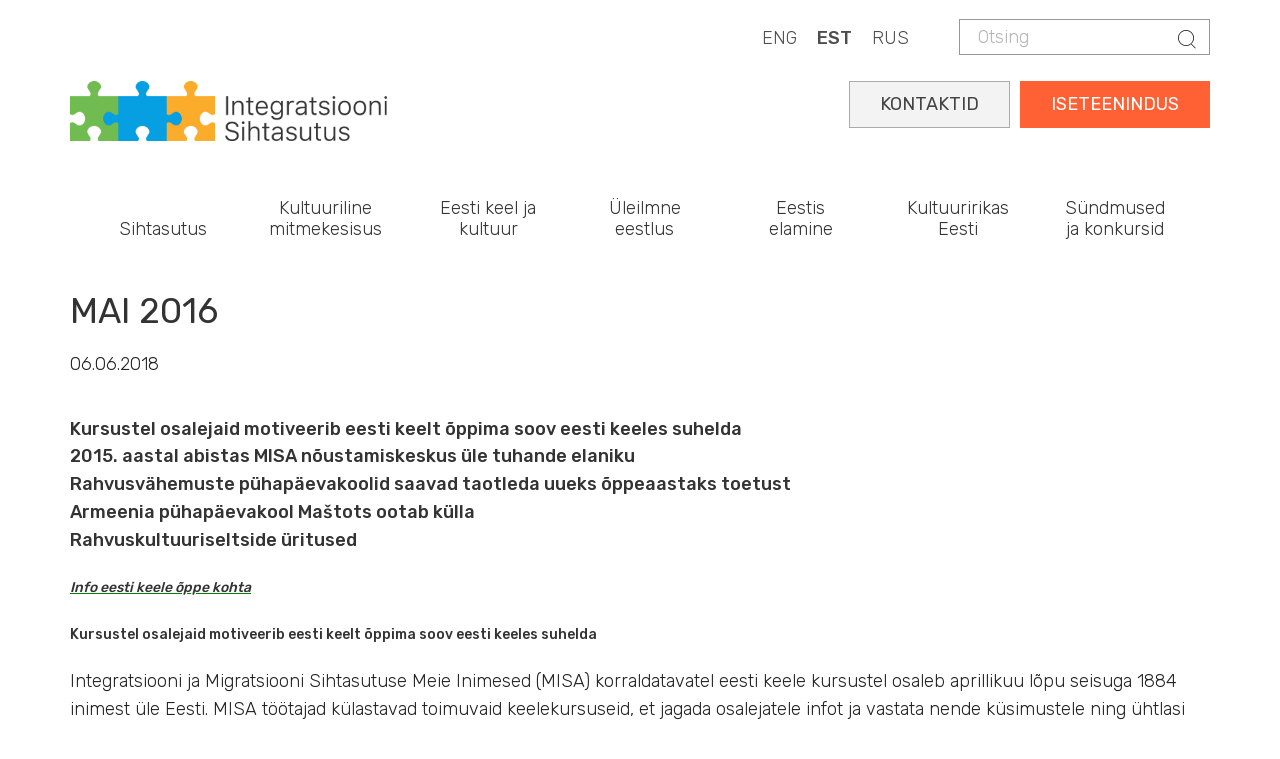

--- FILE ---
content_type: text/html; charset=UTF-8
request_url: https://integratsioon.ee/mai-2016
body_size: 23675
content:
<!DOCTYPE html>
<html  lang="et" dir="ltr" prefix="content: http://purl.org/rss/1.0/modules/content/  dc: http://purl.org/dc/terms/  foaf: http://xmlns.com/foaf/0.1/  og: http://ogp.me/ns#  rdfs: http://www.w3.org/2000/01/rdf-schema#  schema: http://schema.org/  sioc: http://rdfs.org/sioc/ns#  sioct: http://rdfs.org/sioc/types#  skos: http://www.w3.org/2004/02/skos/core#  xsd: http://www.w3.org/2001/XMLSchema# ">
  <head>
    <meta charset="utf-8" />
<script async src="https://www.googletagmanager.com/gtag/js?id=UA-132033063-1"></script>
<script>window.dataLayer = window.dataLayer || [];function gtag(){dataLayer.push(arguments)};gtag("js", new Date());gtag("set", "developer_id.dMDhkMT", true);gtag("config", "UA-132033063-1", {"groups":"default","anonymize_ip":true,"page_placeholder":"PLACEHOLDER_page_path"});gtag("config", "G-LZKB975E03", {"groups":"default","page_placeholder":"PLACEHOLDER_page_location"});</script>
<meta name="description" content="Kursustel osalejaid motiveerib eesti keelt õppima soov eesti keeles suhelda 2015. aastal abistas MISA nõustamiskeskus üle tuhande elaniku Rahvusvähemuste pühapäevakoolid saavad taotleda uueks õppeaastaks toetust Armeenia pühapäevakool Maštots ootab külla Rahvuskultuuriseltside üritused" />
<link rel="canonical" href="https://integratsioon.ee/mai-2016" />
<meta property="og:description" content="Kursustel osalejaid motiveerib eesti keelt õppima soov eesti keeles suhelda 2015. aastal abistas MISA nõustamiskeskus üle tuhande elaniku Rahvusvähemuste pühapäevakoolid saavad taotleda uueks õppeaastaks toetust Armeenia pühapäevakool Maštots ootab külla Rahvuskultuuriseltside üritused Info eesti keele õppe kohta Kursustel osalejaid motiveerib eesti keelt õppima soov eesti keeles suhelda Integratsiooni ja Migratsiooni Sihtasutuse Meie Inimesed (MISA) korraldatavatel eesti keele kursustel osaleb aprillikuu lõpu seisuga 1884 inimest üle Eesti. MISA töötajad külastavad toimuvaid keelekursuseid, et jagada osalejatele infot ja vastata nende küsimustele ning ühtlasi uurida tagasisidet õpingute kohta. „Oleme möödunud aasta sügisest toimuvaid keelekursuseid aktiivselt külastanud, et suhelda õppurite ja õpetajatega silmast-silma. Kursuseid väisates oleme küsinud osalejatelt, mis põhjustel keegi eesti keelt õpib ning kus nad sooviksid eesti keelt enim kasutada,“ selgitas kursuste külastamise eesmärki MISA keelelise ja kultuurilise kümbluse valdkonnajuht Jana Tondi. Valdavalt märkisid osalejad, et õpivad eesti keelt tööga seoses ja ka selleks, et eestlastest kolleegidega rohkem suhelda. Paljud kursustel osalejad on oma tagasisidelehele märkinud, et sooviksid eesti keelt rohkem kasutada igapäevaelus – poes, kohvikus, suhelda eestlastest naabrite, tuttavatega, kuid ka käia kinos, vaadata eestikeelseid telesaateid, kuulata raadiot ja lugeda ajalehti,“ lisas Tondi. Toimetaja ametit pidav 44-aastane Svetlana, kes käib Tallinnas A2-taseme eesti keele kursustel, selgitas, et oma keeleõpinguid toetab ta ETV-kanalilt subtiitritega saadete vaatamisega. Kaupade hindade ja kvaliteedi kontrolörina töötav 55-aastane Tatjana õpib B1-tasemel eesti keelt Pärnus. Keeleõpinguid on ta jätkanud selleks, et suhelda eesti keeles tööl ja igapäevaelus, kuid lisas veel, et tahaks lugeda ka eestikeelseid raamatuid, ajalehti ja lävida eestlastega enam. 41-aastane ambulatoorse taastusravi assistent Irina kasutab eesti keelt nii tööl kui igapäevaelus päris palju. Küll aga soovib ta keeleoskust parandada, eriti grammatikat, mis on keeruline ja vajab üle kordamist. Irina lisas, et tahaks eesti keelt veelgi enam tavaelus kasutada ning lisaks juhendada oma last koolitöös. 36-aastane IT-spetsialist Vitali alustas eesti keele B1-taseme õpinguid, kuna tahab rohkem suhelda oma töökaaslastega ning leida ka uusi eestlasest tuttavaid. MISA soovib keeleõppijatele jaksu ja indu õpingutes, samuti motivatsiooni õpingute jätkamisel ja julgust eesti keele kasutamisel. MISA organiseerib tasuta eesti keele A2-, B1- ja B2-taseme kursuseid kuni aastani 2020 Euroopa Sotsiaalfondi projekti „Eesti ühiskonnas lõimumist toetavad tegevused“ vahenditest. Lisainfo: Jana Tondi, MISA Keelelise ja kultuurilise kümbluse valdkonnajuht, tel: 659 9069, e-post: jana.tondi@meis.ee MISA nõustamiskeskuse tegevusest 2015. aastal abistas MISA nõustamiskeskus üle tuhande elaniku Alates 2014. aasta sügisest tegutseb Integratsiooni ja Migratsiooni Sihtaustuse Meie Inimesed (MISA) juures nõustamiskeskus, kuhu saavad pöörduda kõik Eestis elavad teistest rahvustest inimesed, kes vajavad teavet ja juhiseid Eesti elukorralduse kohta. MISA nõustamiskabinetid on avatud Tallinnas ja Narvas. Lisaks toimuvad igakuised nõustamistunnid Ida-Virumaa erinevates linnades ja Harjumaal. 2015. aastal pöördus nõustajate vastuvõtule 1035 inimest, keda nõustati e-posti ja telefoni teel ning personaalsetel silmast-silma kohtumistel. „Nõustajate käest on möödunud aasta jooksul uuritud Eesti kodakondsuse taotlemiseks vajalike toimingute kohta ja milline peaks olema toimingute järjekord. Päriti, kas ja millistel tingimustel saab taotleda Eesti kodakondsust lapsele, kes on Eestis sündinud. Samuti küsiti, millistel alustel saab taotleda Eesti elamisluba oma sugulastele, ja millised on eesti keele oskuse nõuded nii Eesti kodakondsuse saamisel kui erinevates ametites töötamisel. Uuriti, millist majanduslikku tuge pakutakse vähekindlustatud inimestele ning vanemaealistele, kas ja millistel tingimustel makstakse pensioni elamisloaga isikutele, kes on Eestisse elama asunud hiljuti. Teadmisi on soovitud ka puudega inimeste tugiteenuste ja tööhõive kohta ning millist abi pakutakse uussisserändajatele töö leidmisel. Huvi on tuntud ka oma rahvuskaaslaste leidmise ja nendega kontakteerumise vastu,“ tutvustas enam küsitud teemasid MISA nõustamiskeskuse vanemnõustaja Kätlin Kõverik. Igapäevaste nõustamisteemade hulka kuulub eesti keele õpe ja praktika võimalused. „Peamiselt tuntakse huvi eesti keele tasemeeksamite sooritamise tingimuste vastu, kuidas valida head keeleõpetajat ning sobilikke õppematerjale. Päritakse ka eesti keele praktiseerimise võimaluste kohta ja kes ning mis tingimistel neid kasutada saavad. Kuid küsitakse ka nõu, kuidas ületada eesti keeles rääkimise barjääri,“ lisas Kõverik. Nõustamisele on oodatud igaüks, kes soovib teavet Eesti elukorralduse, siin tegutsemise ja töötamise kohta. Nõustajad tutvustavad elanikele avalikke teenuseid, riiklikke sotsiaaltoetusi ja -hüvitisi ning soovi korral on ka abiks riigi ja kohalike omavalitsuste asutustega suhtlemisel. Nõustajate poole saab pöörduda kirjutades e-posti aadressile info@integratsiooniinfo.ee või helistades tasuta infotelefonil 800 9999. Nõustamiskeskused asuvad Tallinnas, Lõõtsa 2a, 8. korrus ning Narva Kerese Keskuses aadressil Kerese 3 (3. korrus, ruum 308). MISA kodulehelt leiab infot nõustamiste kohta Tallinnas ja Harjumaal ning Ida-Virumaal. MISA nõustamiskeskuse tegevusi viiakse ellu ESF projekti „Eesti ühiskonnas lõimumist toetavad tegevused“ tegevuse „Nõustamis- ja infosüsteemi väljatöötamine ja rakendamine“ raames. Lisainfo: Kätlin Kõverik, MISA Nõustamiskeskuse vanemnõustaja, e-post: katlin.koverik@meis.ee, tel: 6599 032 Avatud taotlusvoorud Rahvusvähemuste pühapäevakoolid saavad taotleda uueks õppeaastaks toetust Integratsiooni ja Migratsiooni Sihtasutus Meie Inimesed (MISA) avas rahvusvähemuste pühapäevakoolide baasfinantseerimise taotlusvooru, et toetada koolide tegevust 2016/2017. õppeaastal. „Baasfinantseerimise taotlusvooru kuulutasime välja juba maiskuus selleks, et õppeaasta alguseks oleksid kõigil pühapäevakoolidel projektitoetuslepingud sõlmitud ning nad saaksid alustada septembrist taas õppetööga,“ selgitas MISA partnerlussuhete valdkonnajuht Kristina Pirgop. „Oleme käesoleva aasta algusest korraldanud koos rahvusvähemuste pühapäevakoolidega ka avatud uste päevi, et tutvustada lapsevanematele ja huvilistele pühapäevakooli tegevust ning suurendada huvi kooliga liitumise vastu. Tänaseks oleme koostöös pühapäevakoolidega korraldanud juba neli avatud uste päeva,“ tutvustas Pirgop 2016/2017. õppeaastaks toetust taotlev rahvusvähemuste pühapäevakool peab olema registreeritud Eesti Hariduse Infosüsteemis. Taotluste esitamise tähtaeg on 06. juuni 2016. Rohkem infot käimasoleva taotlusvooru kohta leiab MISA kodulehelt. 2015/2016. õppeaastal said tegevustoetust 30 rahvusvähemuste pühapäevakooli. Rahastati ukraina, vene, aseri, läti, gruusia, ingeri-soome, tatari, usbeki, valgevene, kabardiini, korea ja armeenia pühapäevakoolide tegevust. Pühapäevakoolides õpivad lapsed ja noored vanuses 3-18 eluaastat. Õppetöö toimub üldjuhul kahes vanuserühmas. MISA korraldab õpetajatele iga-aastaselt ka täienduskoolitusi, et tagada kvaliteetse ja huvitava ning lapsi arendav õppetöö korraldamine. Rahvusvähemuste pühapäevakoolide baasfinantseerimist toetatakse Haridus- ja Teadusministeeriumi kaudu riigieelarvest. Lisainfo: Kristina Pirgop, MISA partnerlussuhete valdkonnajuht, tel. 659 9024, e-post: kristina.pirgop@meis.ee Pühapäevakooli avatud uste päev Armeenia pühapäevakool Maštots ootab külla 28. mail kell 16.00-18.00 toimub Armeenia pühapäevakoolis Maštots avatud uste päev Huvikooli Tee Tulevikku ruumides aadressil Rävala 8, 3. korrus, Tallinn. „Kuna avatud uste päeva toimumise kuupäev langeb kokku Armeenia Vabariigi iseseisvuspäevaga, sräägime üritusel lähemalt Armeenia ajaloost, sümbolitest ja riigi olulisematest vaatamisväärtustest. Muusikatunnis laulame Armeenia kevadlaule ja laule, mis räägivad emast. Toimub ka käsitöötund. Keeletunnis kordame ja õpime uusi armeenia keele sõnu ning väljendeid. Avatud uste päev lõpeb tantsutunniga, kus kõik huvilised saavad õppida tantsu nimega „Ühendamise tants“, mida armeenlased tantsivad iseseisvuspäeval, “ tutvustas avatud uste päeva tegevusi kooli juht Džanna Šahbazjan. Kõik üritusel osaleda soovijaid palutakse eelnevalt registreeruda, kirjutades e-posti aadressile mastotsh@gmail.com. Armeenia pühapäevakool Maštots alustas tegevust Tartus 2008. aastal. 2013. aastast tegutseb kool ka Tallinnas. Koolis õpitakse armeenia keelt, tutvutakse armeenia kultuuri ja traditsioonidega. Kooli juures tegutseb vokaalansambel „Dvin“, Džanna Šahbazjani juhtimisel, kes on osalenud mitmetel rahvusvahelistel vokaalansamblite konkurssidel. Ansambel „Dvin“ on ka ETV laulusaate „Perepidu“ 2012. aasta võitja. Lisainfo: Džanna Šahbazjan, armeenia pühapäevakooli juht, e-post: mastotsh@gmail.com Kristina Pirgop, MISA partnerlussuhete valdkonnajuht, tel. 659 9024, e-post: kristina.pirgop@meis.ee Rahvuskultuuriseltside üritused MTÜ SED ARTE tähistab oma 20 aasta juubelit näitusesarjaga Kunstinäituste korraldaja MTÜ SED ARTE tähistab oma 20.juubelit näitustesarjaga, mille esimene näitus „DOLCE VITA“ on avatud 12. maist kuni 7. juunini 2016. Näitust „DOLCE VITA“ saab vaadata Tallinn Portrait Gallery`s aadressil Suur-Karja 2, Tallinn. Näitusel saab tutvuda kahe tänapäeva kunstniku – Marina Printseva ja Juri Gorbatšovi uute teostega. Marina Printseva elab Sankt-Peterburis ja Juri Gorbatšov New Yorgis. Nad on ühe ajastu kunstnikud, keda ühendavad Eesti juured ning kes vaatavad maailma sarnase pilguga – uskudes imedesse ja heasse tulevikku. Marina Printseva ema on eestlanna ja kõikides tema töödes on tajutav kahe kultuuri segunemine. Ta tutvustab maailmale eesti ja vene traditsioone ning kultuuririkkust. Marina tekstiilpannood on valminud keerukas tehnikas, mis on segu tikkimisest, maalimisest ja aplikatsioonidest. Eksperdid nimetavad seda ka „kootud maalikunstiks“. Juri Gorbatšovi töid iseloomustavad kulla, pronksi ja spetsiaalsete lakkide ja emailkatete kasutamine. Tema töid saab näha 25 muuseumis üle maailma sh Louvre`s ja Vene Riiklikus Muuseumis Sankt-Peterburis. Eelmisel aastal kinkis kunstnik ühe oma maali KUMU-le. Lisainfo: Olga Ljubaskina, MTÜ SED ARTE juht, tel: 5056 257, e-post: sedarte@mail.ru Mais toimuvad slaavi kultuuri- ja kirjakeele päevad Slaavlaste jaoks tähtsaid kultuuri- ja kirjakeele päevi korraldatakse Eestis juba ligi 30 aastat. Kultuuriühendus Kirill ja Meffodi koostöös Vene Haridus- ja Heategevusühingute Liiduga Eestis on ürituse eestvedajad olnud kaheksa viimast aastat. 2016. aasta slaavi kultuuri- ja kirjakeele päevad toimuvad 19.-26. maini Tallinnas Vene Kultuurikeskuses aadressil Mere pst 5. Kõik üritused on osalejatele tasuta. Slaavi kultuuri- ja kirjakeelepäevad 2016 programm sisaldab: 19. mail kell 18.00 – valgevene kultuuripäev 20. mail kell 18.00 – Vene Filharmoonia Ühingu kontsert koostöös Vene Kultuurikeskuse instrumentaal stuudioga 21. mail kell 16.00 – folkloorikontsert 22. mail kell 13.00 – vene kultuuripäev. Esinevad Vene Haridus- ja Heategevusühingute Liidu Eestis kollektiivid. 23. mail kell 18.00 – ukraina kultuuripäev 24. mail kell 19.00 – Aleksander Nevski katedraalis toimub vaimulike laulude kontsert 27. mail kell 19.00 – vokaalmuusika kontsert. Esinevad külalised Marina Tšerkasova ja Irina Išutina Sankt-Peterburist ning Vladimir Ignatov Tallinnast Vene Kultuurikeskuses toimuvad tasuta loengud: 23. mail kell 12.00 – kunstnik Sergei Minin´i loeng „Kirill ja Meffodi kujutlused vene ikoonimaalikunstis ja kiriku arhitektuuris“ 24. mail kell 12.00 – kirjandusteadlase Vladimir Bragin´i loeng „Vene kirja ja kirjastuse lätete juures“ 26. mail kell 11.00 – kunstniku ja kunstiteadlase Valeri Laur´i loeng „Õigeusu motiivid vene maalikunstis“ Lisainfo: Tatjana Semenjuk, Kultuuriühenduse Kirill ja Meffodi juhatuse liige, tel: 5836 3613 , e-post: Semjana7@gmail.com Vene Teatris toimub omanäoline kontsertetendus „Muusika luuletused“ 21. mail toimuv „Muusika luuletused“ kontsert on unikaalne projekt-etendus. Kuulata saab Eesti, Venemaa, Ameerika ja mitmete Euroopa riikide heliloojate muusikat Eesti Kaitseväe Orkestri esituses ning vene kultuuri hõbeajastu poeetide loomingut Eesti ja Venemaa näitlejate ettekandmisel. Muusika luuletuste kontsert toimub 21. mail 2016 kell 18.00 Vene Teatris. Dirigent Peeter Saani juhatusel esitab Eesti Kaitseväe Orkester koos Eesti ooperilauljate Olga Zaitseva ja Maria Kondratjevaga tuntud romansse uues orkestreeringus. 19. ja 20. sajandi vahetuse Venemaa „hõbedast ajastut“ esindavate poeetide Igor Severjanin, Anna Ahmatova ja Marina Tsvetajeva luuletusi loevad Venemaa teatri- ja kinonäitleja Evklid Kürdzidis, Eesti Vene Teatri näitlejanna Tatjana Manevskaja, Eesti Nukuteatri näitleja Evgeni Moissejenko, Viljandi Kultuuriakadeemia tudeng Eduard Tee ning näitlejad Vene Noorsooteatrist. Möödunud sajandi alguses uue hingamise saanud Vene kultuuriloomingu ehk hõbeajastu ühe tuntuima autori Igor Severjanini elulugu on tihedalt seotud Eestiga. Aastast 1921 asus ta elama Toilasse. Severjanin tõlkis oma eestlannast abikaasa Felissa Kruudi abiga eesti keelest vene keelde paljude luuletajate loomingut. Ta suri Tallinnas ja on maetud Tallinna Aleksander Nevski kalmistule. Hõbeajastu poetessi Anna Ahmatovat peetakse vene kirjanduse hingeks ja antud ajastu suurimaks poetessiks. Marina Tsvetajeva loomingu vastu ei saa ükskõikseks jääda keegi. Tema armastus- ja isamaaluule on nukra alatooniga, peegeldavad poetessi läbielamisi ja tundemaailma. Piletid saab osta Piletilevist: http://www.piletilevi.ee/rus/tickets/teater/mitmesugust/muusika-luuletused-poezokoncert-ahmatova-cvetaeva-severjanin-178885/. Lisainfo: Marina Tee, MTÜ Haridus-Kirjastuslik Kultuurikeskus Zlata juht, e-post: marina.tee@mail.ru Lastekaitsepäeva eel saab näha kogupere kooriooperit „Elevant“ Pühapäeval, 29. mail kell 12.00 on kõik lapsed koos vanematega oodatud vaatama uut, põnevat ja lõbusat venekeelset kooriooperit „Elevalt“. Vene poeedi ja luuletaja David Samilovi tekstile loodud näidendi lavastas Oleg Golub Moskvast. Seiklusliku ja muinasjutulise ooperi peategelaseks on elevant, kes otsustab rändama minna ning kes oma teel kohtab erinevaid metsaloomi ning muinasjututegelasi. Ainulaadse ja omanäolise laste kooriooperi muusika autor on Vladimir Ignatov. Hundertwasseri stiilis värvilised ja erilised dekoratsioonid, fuajee kaunistused ja kostüümid on kujundanud Elena Klyuyeva Moskvast. Esinevad ALLEGRO stuudiokoor, Aleksandr Nekrassov, Anastassia Tsubina, Alina Silina ja Eduard Tee. Kogupere kooriooperi „Elevant“ esietendus toimus 16. märtsil 2016. Pileteid saab osta Piletilevist: http://www.piletilevi.ee/rus/tickets/kogupere/mitmesugust/elevant-ooper-seiklustega-slonenok-opera-s-prikljuchenijami-slonenok-185063/. Lisainfo: Ljudmila Tee-Veresinina, MTÜ Noorte Ühing Go-7 juht, e-post: Ljudmila.v@gmail.com 1.-12. juunil toimub Tallinnas Ukraina rahvuskultuuri festival Ukraina Kultuurikeskuse eestvedamisel toimub Tallinna Vanalinna päevadega samaaegselt Ukraina rahvuskultuuri festival. 1.-12. juunini kestva ürituse korraldamise peamiseks eesmärgiks on tutvustada laiemale avalikkusele ukraina kui Eesti ühe suurema vähemusrahvuste kogukonna kultuuri Eestis ning ühtlasi tugevdada kultuuripärandi ja traditsioonide edasikandmist ning hoidmist ukraina kohaliku kogukonna seas. Festivali raames saavad linnarahvas ja külalised osa õpitubadest, näitustest ja osaleda tasuta ekskursioonidel kultuurikeskuste ruumides. Puusepatöökojas Laboratooriumi 25 on võimalik meisterdada puidust mänguasju, Ukraina Kultuurikeskuses Laboratooriumi 22 toimub ukraina traditsioonilise lihavõttemuna pisanka meisterdamise õpituba. Kultuurikeskuses toimuvad ka luulepärastlõunad, kus on võimalik kuulata poeeme Poeetilisest punasest raamatust ning pere noorematega saab kuulama tulla ukraina muinasjutte. Festivali ajal on avatud ka näitused, kus saab tutvuda ukraina rahvuslike mänguasjade, tikitud rättide ning rahvarõivastega. Üritustest on oodatud osa võtma kõik huvilised. Õpitoad ja üritused on osalejatele tasuta. Festivali programmi ja ajakava leiab Ukraina kultuuri festivali ürituse Facebooki lehelt: https://www.facebook.com/events/1164988643513270/ ja Ukraina Kultuurikeskuse kodulehelt: http://www.ukk.ee/ora/kultuur/festival-2016. Lisainfo: Kadri Mägi, Ukraina Kultuurikeskuse poe Labora perenaine, e-post: magikadri1@gmail.com Keila-Joa lossis saab tutvuda kaasaegse valgevene kunstiga Keila-Joa lossis saab näha MTÜ SED ARTE näitustesarja raames kaasaegse valgevene kunsti näitust „Mentaalne maailm. Pühendus Šagalile“. Näitus on avatud 4. juunist kuni 4. juulini 2016. Näitusel saab tutvuda Valgevene kunstnike Aleksandr Griškevitši, Ilona Kosobukoi, Vladimir Kontsndailovi töödega. Eestis saab nimetatud kunstnike töid näha esmakordselt. Näituse ajal toimuvad ka kohtumised, kus kunstnikud tutvustavad oma maalimistehnika võtteid. Näituse külastamiseks on vaja soetada Keila-Joa lossi külastuspilet. Lisainfo: Olga Ljubaskina, MTÜ SED ARTE juht, tel. 5056 257, e-post: sedarte@mail.ru „Ukraina lilled 2016“ galakontsert toob kokku ukraina noored Eestist ja mujalt Ukraina Noorsoo Liit Eestis kutsub ukraina rahvusvahelise laste-noorte festivali „Ukraina lilled 2016“ galakontserdile. Tasuta kontsert toimub 5. juunil 2016 algusega kell 15.00 Tallinna Vene Kultuurikeskuse (Mere pst. 5) suures saalis. Tegemist on iga-aastase traditsioonilise laste-noorte festivaliga, mis annab Eestis elavale ukraina kogukonnale võimaluse saada osa oma kultuuripärandist ning tutvustada seda ka laiemale Eesti üldsusele. Festivalil saab kuulata ja vaadata ukrainlaste jaoks olulisi muusikapalu, rahvaviise ning -tantse laste ja noorte esituses. Festivalil on aastate jooksul osalenud nii kohalikke kui ka erinevaid ukraina kollektiive üle maailma. Käesoleva aasta galakontserdist võtavad osa ukraina laste ja noorte muusika- ning tantsukollektiivid Tallinnast, Sillamäelt, Valgast, Pärnust, Tapalt, Maardust ja Tartust. Väliskülalistest tulevad festivalile ukraina noored Poolast ja Ukrainast. Lisainfo: Vladimir Palamar, Ukraina Noorsoo Liit Eestis juht, e-post: ukrainaoae@gmail.com Rahvuskultuuriseltside üritusi toetab MISA rahvusvähemuste kultuuriühingute projektikonkurssi kaudu, mida rahastab Kultuuriministeerium riigieelarvest. Lisainfo: Kristina Pirgop, MISA partnerlussuhete valdkonnajuht, tel. 659 9024, e-post: kristina.pirgop@meis.ee" />
<meta name="Generator" content="Drupal 10 (https://www.drupal.org)" />
<meta name="MobileOptimized" content="width" />
<meta name="HandheldFriendly" content="true" />
<meta name="viewport" content="width=device-width, initial-scale=1.0" />
<link rel="alternate" hreflang="en" href="https://integratsioon.ee/en/may-2016" />
<link rel="alternate" hreflang="et" href="https://integratsioon.ee/mai-2016" />
<link rel="alternate" hreflang="ru" href="https://integratsioon.ee/ru/may-2016" />

    <title>MAI 2016 | Integratsiooni Sihtasutus</title>

    <link rel="apple-touch-icon" sizes="180x180" href="/sites/default/files/favicons/apple-touch-icon.png"/>
    <link rel="icon" type="image/png" sizes="32x32" href="/sites/default/files/favicons/favicon-32x32.png"/>
    <link rel="icon" type="image/png" sizes="16x16" href="/sites/default/files/favicons/favicon-16x16.png"/>
    <link rel="manifest" href="/sites/default/files/favicons/site.webmanifest"/>
    <link rel="mask-icon" href="/sites/default/files/favicons/safari-pinned-tab.svg" color="#e78948"/>
    <meta name="msapplication-TileColor" content="#da532c"/>
    <meta name="theme-color" content="#e98258"/>

    <link rel="stylesheet" href="//fonts.googleapis.com/css?family=Rubik:300,400,500,700,900&amp;amp;subset=cyrillic" />
    <link rel="stylesheet" media="all" href="/core/modules/system/css/components/align.module.css?t8waye" />
<link rel="stylesheet" media="all" href="/core/modules/system/css/components/fieldgroup.module.css?t8waye" />
<link rel="stylesheet" media="all" href="/core/modules/system/css/components/container-inline.module.css?t8waye" />
<link rel="stylesheet" media="all" href="/core/modules/system/css/components/clearfix.module.css?t8waye" />
<link rel="stylesheet" media="all" href="/core/modules/system/css/components/details.module.css?t8waye" />
<link rel="stylesheet" media="all" href="/core/modules/system/css/components/hidden.module.css?t8waye" />
<link rel="stylesheet" media="all" href="/core/modules/system/css/components/item-list.module.css?t8waye" />
<link rel="stylesheet" media="all" href="/core/modules/system/css/components/js.module.css?t8waye" />
<link rel="stylesheet" media="all" href="/core/modules/system/css/components/nowrap.module.css?t8waye" />
<link rel="stylesheet" media="all" href="/core/modules/system/css/components/position-container.module.css?t8waye" />
<link rel="stylesheet" media="all" href="/core/modules/system/css/components/reset-appearance.module.css?t8waye" />
<link rel="stylesheet" media="all" href="/core/modules/system/css/components/resize.module.css?t8waye" />
<link rel="stylesheet" media="all" href="/core/modules/system/css/components/system-status-counter.css?t8waye" />
<link rel="stylesheet" media="all" href="/core/modules/system/css/components/system-status-report-counters.css?t8waye" />
<link rel="stylesheet" media="all" href="/core/modules/system/css/components/system-status-report-general-info.css?t8waye" />
<link rel="stylesheet" media="all" href="/core/modules/system/css/components/tablesort.module.css?t8waye" />
<link rel="stylesheet" media="all" href="https://unpkg.com/aos@2.3.1/dist/aos.css" />
<link rel="stylesheet" media="all" href="/modules/contrib/bootstrap_styles/css/bs_example_classes/background-color-classes.css?t8waye" />
<link rel="stylesheet" media="all" href="/modules/contrib/bootstrap_styles/css/bs_example_classes/border-classes.css?t8waye" />
<link rel="stylesheet" media="all" href="/modules/contrib/bootstrap_styles/css/bs_example_classes/box-shadow-classes.css?t8waye" />
<link rel="stylesheet" media="all" href="/modules/contrib/bootstrap_styles/css/bs_example_classes/margin-classes.css?t8waye" />
<link rel="stylesheet" media="all" href="/modules/contrib/bootstrap_styles/css/bs_example_classes/padding-classes.css?t8waye" />
<link rel="stylesheet" media="all" href="/modules/contrib/bootstrap_styles/css/bs_example_classes/text-alignment-classes.css?t8waye" />
<link rel="stylesheet" media="all" href="/modules/contrib/bootstrap_styles/css/bs_example_classes/text-color-classes.css?t8waye" />
<link rel="stylesheet" media="all" href="/core/modules/layout_discovery/layouts/onecol/onecol.css?t8waye" />
<link rel="stylesheet" media="all" href="/modules/contrib/quiz/css/quiz.css?t8waye" />
<link rel="stylesheet" media="all" href="/modules/contrib/webform/modules/webform_bootstrap/css/webform_bootstrap.css?t8waye" />
<link rel="stylesheet" media="all" href="https://cdn.jsdelivr.net/npm/bootstrap@3.4.1/dist/css/bootstrap.css" integrity="sha256-0XAFLBbK7DgQ8t7mRWU5BF2OMm9tjtfH945Z7TTeNIo=" crossorigin="anonymous" />
<link rel="stylesheet" media="all" href="https://cdn.jsdelivr.net/npm/@unicorn-fail/drupal-bootstrap-styles@0.0.2/dist/3.1.1/7.x-3.x/drupal-bootstrap.css" integrity="sha512-ys0R7vWvMqi0PjJvf7827YdAhjeAfzLA3DHX0gE/sPUYqbN/sxO6JFzZLvc/wazhj5utAy7rECg1qXQKIEZOfA==" crossorigin="anonymous" />
<link rel="stylesheet" media="all" href="https://cdn.jsdelivr.net/npm/@unicorn-fail/drupal-bootstrap-styles@0.0.2/dist/3.1.1/8.x-3.x/drupal-bootstrap.css" integrity="sha512-ixuOBF5SPFLXivQ0U4/J9sQbZ7ZjmBzciWMBNUEudf6sUJ6ph2zwkpFkoUrB0oUy37lxP4byyHasSpA4rZJSKg==" crossorigin="anonymous" />
<link rel="stylesheet" media="all" href="https://cdn.jsdelivr.net/npm/@unicorn-fail/drupal-bootstrap-styles@0.0.2/dist/3.2.0/7.x-3.x/drupal-bootstrap.css" integrity="sha512-MiCziWBODHzeWsTWg4TMsfyWWoMltpBKnf5Pf5QUH9CXKIVeGpEsHZZ4NiWaJdgqpDzU/ahNWaW80U1ZX99eKw==" crossorigin="anonymous" />
<link rel="stylesheet" media="all" href="https://cdn.jsdelivr.net/npm/@unicorn-fail/drupal-bootstrap-styles@0.0.2/dist/3.2.0/8.x-3.x/drupal-bootstrap.css" integrity="sha512-US+XMOdYSqB2lE8RSbDjBb/r6eTTAv7ydpztf8B7hIWSlwvzQDdaAGun5M4a6GRjCz+BIZ6G43l+UolR+gfLFQ==" crossorigin="anonymous" />
<link rel="stylesheet" media="all" href="https://cdn.jsdelivr.net/npm/@unicorn-fail/drupal-bootstrap-styles@0.0.2/dist/3.3.1/7.x-3.x/drupal-bootstrap.css" integrity="sha512-3gQUt+MI1o8v7eEveRmZzYx6fsIUJ6bRfBLMaUTzdmNQ/1vTWLpNPf13Tcrf7gQ9iHy9A9QjXKxRGoXEeiQnPA==" crossorigin="anonymous" />
<link rel="stylesheet" media="all" href="https://cdn.jsdelivr.net/npm/@unicorn-fail/drupal-bootstrap-styles@0.0.2/dist/3.3.1/8.x-3.x/drupal-bootstrap.css" integrity="sha512-AwNfHm/YKv4l+2rhi0JPat+4xVObtH6WDxFpUnGXkkNEds3OSnCNBSL9Ygd/jQj1QkmHgod9F5seqLErhbQ6/Q==" crossorigin="anonymous" />
<link rel="stylesheet" media="all" href="https://cdn.jsdelivr.net/npm/@unicorn-fail/drupal-bootstrap-styles@0.0.2/dist/3.4.0/8.x-3.x/drupal-bootstrap.css" integrity="sha512-j4mdyNbQqqp+6Q/HtootpbGoc2ZX0C/ktbXnauPFEz7A457PB6le79qasOBVcrSrOBtGAm0aVU2SOKFzBl6RhA==" crossorigin="anonymous" />
<link rel="stylesheet" media="all" href="https://code.jquery.com/ui/1.13.3/themes/smoothness/jquery-ui.css" />
<link rel="stylesheet" media="all" href="/themes/insa/css/style.css?t8waye" />
<link rel="stylesheet" media="all" href="/themes/insa/css/custom.css?t8waye" />

    
	<style>
@import url('https://fonts.googleapis.com/css2?family=Roboto+Slab:wght@100..900&display=swap');
</style>
<script src="https://kit.fontawesome.com/fbfcd5034f.js" crossorigin="anonymous"></script>
  </head>
  <body class="path-node page-node-type-article has-glyphicons">
 
    <a href="#main-content" class="visually-hidden focusable skip-link">
      Skip to main content
    </a>
    
      <div class="dialog-off-canvas-main-canvas" data-off-canvas-main-canvas>
    
  
    <div class="top">
      <div class="container">
        <div class="">
          <div class="region region-header">
    <div class="search-block-form block block-search block-search-form-block" data-drupal-selector="search-block-form" id="block-insa-insa-search-form" role="search">
  
    
        <form action="/search/node" method="get" id="search-block-form" accept-charset="UTF-8">
    <div class="form-item js-form-item form-type-search js-form-type-search form-item-keys js-form-item-keys form-no-label form-group">
      <label for="edit-keys" class="control-label sr-only">Otsing</label>
  
  
  <div class="input-group"><input title="Enter the terms you wish to search for." data-drupal-selector="edit-keys" class="form-search form-control" placeholder="Otsing" type="search" id="edit-keys" name="keys" value="" size="15" maxlength="128" /><span class="input-group-btn"><button type="submit" value="Otsing" class="button js-form-submit form-submit btn-primary btn icon-only"><span class="sr-only">Otsing</span><span class="icon glyphicon glyphicon-search" aria-hidden="true"></span></button></span></div>

  
  
      <div id="edit-keys--description" class="description help-block">
      Enter the terms you wish to search for.
    </div>
  </div>
<div class="form-actions form-group js-form-wrapper form-wrapper" data-drupal-selector="edit-actions" id="edit-actions"></div>

  </form>


  </div>
<section class="language-switcher-language-url block block-language block-language-blocklanguage-content clearfix" id="block-languageswitchercontent" role="navigation">
  
    

      <div class="content">
      <ul class="links"><li hreflang="en" data-drupal-link-system-path="node/1251" class="en"><a href="/en/may-2016" class="language-link" hreflang="en" data-drupal-link-system-path="node/1251">ENG</a></li><li hreflang="et" data-drupal-link-system-path="node/1251" class="et is-active" aria-current="page"><a href="/mai-2016" class="language-link is-active" hreflang="et" data-drupal-link-system-path="node/1251" aria-current="page">EST</a></li><li hreflang="ru" data-drupal-link-system-path="node/1251" class="ru"><a href="/ru/may-2016" class="language-link" hreflang="ru" data-drupal-link-system-path="node/1251">RUS</a></li></ul>
    </div>
  </section>


  </div>

        </div>
      </div>
    </div>

  
      <div class="container">  <div class="region region-logo">
          <a class="logo navbar-btn" href="/" title="Home" rel="home">
      <img src="/themes/insa/images/logo.png" alt="Home" />
    </a>
  
  </div>
</div>
  
      <header id="navbar" role="banner">
              <div class="container">
            <div class="navbar-header">
        
                          <button type="button" class="navbar-toggle collapsed" data-toggle="collapse" data-target="#navbar-collapse" aria-expanded="false">
            <span class="sr-only">Toggle navigation</span>
            <span class="icon-bar"></span>
            <span class="icon-bar"></span>
            <span class="icon-bar"></span>
          </button>
              </div>

                    <div id="navbar-collapse" class="navbar-collapse collapse">
            <div class="region region-navigation-collapsible">
    <section id="block-selfserviceest" class="block block-block-content block-block-content7c461f93-fea1-4c29-84c5-2a21e1767662 clearfix">
  
    

      <div class="content">
      
            <div class="field field--name-body field--type-text-with-summary field--label-hidden field--item"><div class="self-service"><a href="https://iseteenindus.integratsioon.ee/login">ISETEENINDUS</a></div>

<div class="self-service2"><a href="https://integratsioon.ee/kontaktid">KONTAKTID</a></div>
</div>
      
    </div>
  </section>

<nav role="navigation" aria-labelledby="block-insa-main-menu-menu" id="block-insa-main-menu">
            <h2 class="sr-only" id="block-insa-main-menu-menu">Main navigation</h2>

      
      <ul class="menu menu--main nav navbar-nav">
                      <li class="expanded dropdown first">
                                                                    <span class="navbar-text dropdown-toggle" data-toggle="dropdown">Sihtasutus</span>
                                <ul class="dropdown-menu">
                      <li class="expanded dropdown first">
                                                  <h5>Organisatsioonist</h5>
                                <ul class="dropdown-menu">
                      <li class="first">
                                                  <a href="/meist" data-drupal-link-system-path="node/1422">Meist</a>
                      </li>
                      <li>
                                                  <a href="/pohikiri" data-drupal-link-system-path="node/1439">Põhikiri</a>
                      </li>
                      <li>
                                                  <a href="/strateegia" data-drupal-link-system-path="node/1440">Strateegia</a>
                      </li>
                      <li>
                                                  <a href="/struktuur" data-drupal-link-system-path="node/1588">Struktuur</a>
                      </li>
                      <li>
                                                  <a href="/noukogu" data-drupal-link-system-path="node/1438">Nõukogu</a>
                      </li>
                      <li>
                                                  <a href="/aastaaruanded-uuendatud" data-drupal-link-system-path="node/4846">Kvartali- ja aastaaruanded</a>
                      </li>
                      <li>
                                                  <a href="/isikuandmete-tootlemine" data-drupal-link-system-path="node/2915">Isikuandmete töötlemine</a>
                      </li>
                      <li>
                                                  <a href="/integratsiooni-sihtasutus-tooandjana" title="Integratsiooni Sihtasutus tööandjana " data-drupal-link-system-path="node/3916">Sihtasutus tööandjana</a>
                      </li>
                      <li>
                                                  <a href="/rikkumisest-teavitamine-integratsiooni-sihtasutuses" data-drupal-link-system-path="node/6846">Rikkumisest teavitamine</a>
                      </li>
                      <li>
                                                  <a href="/alates-1-juulist-2019-votame-vastu-ainult-e-arveid" data-drupal-link-system-path="node/1820">E-arvete vastuvõtmine</a>
                      </li>
                      <li class="last">
                                                  <a href="/kontaktid" data-drupal-link-system-path="node/102">Kontaktid</a>
                      </li>
        </ul>
  
              </li>
                      <li class="expanded dropdown">
                                                  <h5>Eesti keele maja</h5>
                                <ul class="dropdown-menu">
                      <li class="first last">
                                                  <a href="/eestikeelemaja" title="Eesti keele maja" data-drupal-link-system-path="node/4744">Eesti keele maja</a>
                      </li>
        </ul>
  
              </li>
                      <li class="expanded dropdown last">
                                                  <h5>Raamatukogu</h5>
                                <ul class="dropdown-menu">
                      <li class="first">
                                                  <a href="/raamatukogu" title="" data-drupal-link-system-path="node/175">Trükised ja uuringud</a>
                      </li>
                      <li>
                                                  <a href="/keeleoppevideod" data-drupal-link-system-path="node/3144">Keeleõppevideod</a>
                      </li>
                      <li>
                                                  <a href="/videonouanded-keeleoppevoimalustest" data-drupal-link-system-path="node/3168">Videonõuanded keeleõppevõimalustest</a>
                      </li>
                      <li class="last">
                                                  <a href="/logod-ja-visuaalsed-identiteedid" data-drupal-link-system-path="node/1510">Logod ja visuaalsed identiteedid</a>
                      </li>
        </ul>
  
              </li>
        </ul>
  
              </li>
                      <li class="expanded dropdown">
                                                                    <span class="navbar-text dropdown-toggle" data-toggle="dropdown">Kultuuriline mitmekesisus</span>
                                <ul class="dropdown-menu">
                      <li class="expanded dropdown first">
                                                  <h5>Mitmekultuuriline Eesti</h5>
                                <ul class="dropdown-menu">
                      <li class="first">
                                                  <a href="/mitmekultuuriline-uhiskond" data-drupal-link-system-path="node/1589">Mitmekultuuriline ühiskond</a>
                      </li>
                      <li>
                                                  <a href="/rahvusvahemuste-kultuuriuhingute-tegevus" data-drupal-link-system-path="node/28">Rahvusvähemuste kultuuriühingud</a>
                      </li>
                      <li>
                                                  <a href="/too-roma-kogukonnaga" data-drupal-link-system-path="node/3508">Töö roma kogukonnaga</a>
                      </li>
                      <li>
                                                  <a href="/rahvuste-paev-2025" data-drupal-link-system-path="node/1416">Rahvuste päev</a>
                      </li>
                      <li class="last">
                                                  <a href="/loimumispreemiad" data-drupal-link-system-path="node/1415">Lõimumispreemiad</a>
                      </li>
        </ul>
  
              </li>
                      <li class="expanded dropdown">
                                                  <h5>Lõimumiskonverents</h5>
                                <ul class="dropdown-menu">
                      <li class="first last">
                                                  <a href="/konverents" title="Lõimumiskonverents" data-drupal-link-system-path="node/6710">Lõimumiskonverents</a>
                      </li>
        </ul>
  
              </li>
                      <li class="expanded dropdown last">
                                                  <h5>Koostöötegevused</h5>
                                <ul class="dropdown-menu">
                      <li class="first">
                                                  <a href="/koolitused-ja-teave-kohalikele-omavalitsustele" data-drupal-link-system-path="node/2880">Koostöö kohalike omavalitsustega</a>
                      </li>
                      <li class="last">
                                                  <a href="/linda-loimumisteenuste-veeb-partnerile" data-drupal-link-system-path="node/3486">LINDA - lõimumisteenuste veeb partnerile</a>
                      </li>
        </ul>
  
              </li>
        </ul>
  
              </li>
                      <li>
                                                  <a href="/ulevaade-oppevoimalustest" data-drupal-link-system-path="node/6416">Eesti keel ja kultuur</a>
                      </li>
                      <li>
                                                  <a href="/uleilmne-eestlus" data-drupal-link-system-path="node/4902">Üleilmne eestlus</a>
                      </li>
                      <li class="expanded dropdown">
                                                                    <span class="navbar-text dropdown-toggle" data-toggle="dropdown">Eestis elamine</span>
                                <ul class="dropdown-menu">
                      <li class="expanded dropdown first">
                                                  <h5>Välismaalasele</h5>
                                <ul class="dropdown-menu">
                      <li class="first">
                                                  <a href="/kohanemine" data-drupal-link-system-path="node/1424">Kohanemine</a>
                      </li>
                      <li class="last">
                                                  <a href="/kohanemise-teekaart" data-drupal-link-system-path="node/6352">Kohanemise teekaart</a>
                      </li>
        </ul>
  
              </li>
                      <li class="expanded dropdown">
                                                  <h5>Tagasipöördujale</h5>
                                <ul class="dropdown-menu">
                      <li class="first">
                                                  <a href="/tagasipoordujale" data-drupal-link-system-path="node/4330">Tagasipöördujale</a>
                      </li>
                      <li>
                                                  <a href="/tagasipoordumistoetus" data-drupal-link-system-path="node/4334">Tagasipöördumistoetus</a>
                      </li>
                      <li class="last">
                                                  <a href="/kogemuskohtumised" data-drupal-link-system-path="node/4333">Kogemuskohtumised</a>
                      </li>
        </ul>
  
              </li>
                      <li class="expanded dropdown last">
                                                  <h5>Kodakondsuse taotlejale</h5>
                                <ul class="dropdown-menu">
                      <li class="first">
                                                  <a href="/kodakondsus" title="Kodakondsuse omandamine" data-drupal-link-system-path="node/6745">Kodakondsuse omandamine</a>
                      </li>
                      <li>
                                                  <a href="/kodanikupaev" data-drupal-link-system-path="node/1431">Kodanikupäev</a>
                      </li>
                      <li class="last">
                                                  <a href="/kodanikupaeva-viktoriin" data-drupal-link-system-path="node/2160">Kodanikupäeva viktoriinid</a>
                      </li>
        </ul>
  
              </li>
        </ul>
  
              </li>
                      <li class="expanded dropdown">
                                                                    <span class="navbar-text dropdown-toggle" data-toggle="dropdown">Kultuuririkas Eesti</span>
                                <ul class="dropdown-menu">
                      <li class="expanded dropdown first">
                                                  <h5>Kultuuririkas Eesti</h5>
                                <ul class="dropdown-menu">
                      <li class="first">
                                                  <a href="/teema-aasta" data-drupal-link-system-path="node/4410">Kultuuririkas Eesti</a>
                      </li>
                      <li>
                                                  <a href="/landing-page-events" data-drupal-link-system-path="landing-page-events">Sündmused</a>
                      </li>
                      <li>
                                                  <a href="/teema-aasta/uudised" data-drupal-link-system-path="node/4413">Uudised</a>
                      </li>
                      <li class="last">
                                                  <a href="/teema-aasta/kontaktid" data-drupal-link-system-path="node/4414">Kontaktid</a>
                      </li>
        </ul>
  
              </li>
                      <li class="expanded dropdown last">
                                                  <h5>Kultuuririkkus</h5>
                                <ul class="dropdown-menu">
                      <li class="first">
                                                  <a href="/teema-aasta/kultuuririkkus" data-drupal-link-system-path="node/4415">Kultuuririkkus</a>
                      </li>
                      <li>
                                                  <a href="/teema-aasta/kogukonnad" data-drupal-link-system-path="node/4416">Kogukonnad</a>
                      </li>
                      <li>
                                                  <a href="/teema-aasta/juhised" data-drupal-link-system-path="node/4417">Juhised</a>
                      </li>
                      <li class="last">
                                                  <a href="/oma-naoga-eesti" data-drupal-link-system-path="node/5252">Oma näoga Eesti</a>
                      </li>
        </ul>
  
              </li>
        </ul>
  
              </li>
                      <li class="expanded dropdown last">
                                                                    <span class="navbar-text dropdown-toggle" data-toggle="dropdown">Sündmused ja konkursid</span>
                                <ul class="dropdown-menu">
                      <li class="expanded dropdown first">
                                                  <h5>Konkursid</h5>
                                <ul class="dropdown-menu">
                      <li class="first">
                                                  <a href="/konkursid" data-drupal-link-system-path="node/30">Avatud konkursid</a>
                      </li>
                      <li>
                                                  <a href="/konkursid#panel-views_block-contest-block_2" data-drupal-link-system-path="node/30">Lõppenud konkursid</a>
                      </li>
                      <li>
                                                  <a href="/hankekord" data-drupal-link-system-path="node/2161">Hankekord</a>
                      </li>
                      <li>
                                                  <a href="/integratsiooni-sihtasutuse-2025-aasta-konkursiplaan" data-drupal-link-system-path="node/6522">Konkursiplaan</a>
                      </li>
                      <li>
                                                  <a href="/integratsiooni-sihtasutuse-2025-aasta-hankeplaan" data-drupal-link-system-path="node/4734">Hankeplaan</a>
                      </li>
                      <li class="last">
                                                  <a href="/taotluste-ja-pakkumuste-hindajad-0" data-drupal-link-system-path="node/3555">Taotluste ja pakkumuste hindajad</a>
                      </li>
        </ul>
  
              </li>
                      <li class="expanded dropdown">
                                                  <h5>Sündmused ja uudised</h5>
                                <ul class="dropdown-menu">
                      <li class="first">
                                                  <a href="/events" data-drupal-link-system-path="events">Tulevased sündmused</a>
                      </li>
                      <li>
                                                  <a href="/kalender" data-drupal-link-system-path="calendar">Sündmuste kalender</a>
                      </li>
                      <li class="last">
                                                  <a href="/uudised" data-drupal-link-system-path="node/31">Uudised</a>
                      </li>
        </ul>
  
              </li>
                      <li class="expanded dropdown last">
                                                  <h5>Lõimumiskonverents</h5>
                                <ul class="dropdown-menu">
                      <li class="first">
                                                  <a href="/konverents" data-drupal-link-system-path="node/6710">Lõimumiskonverents 2025</a>
                      </li>
                      <li>
                                                  <a href="/konverents/programm" data-drupal-link-system-path="node/7022">Programm</a>
                      </li>
                      <li>
                                                  <a href="/konverents/esinejad" data-drupal-link-system-path="node/7047">Esinejad</a>
                      </li>
                      <li class="last">
                                                  <a href="/konverents/registreeru" data-drupal-link-system-path="node/6957">Registreeru</a>
                      </li>
        </ul>
  
              </li>
        </ul>
  
              </li>
        </ul>
  

  </nav>

  </div>

        </div>
                    </div>
          </header>
  
  <div role="main" class="main-container container js-quickedit-main-content">
    <div class="row">

            
                  <section class="col-sm-12">

                
                                      
                  
                          <a id="main-content"></a>
            <div class="region region-content">
      
<div data-drupal-messages-fallback class="hidden"></div>
    <h1>
<span property="dc:title">MAI 2016</span>
</h1>

  <article about="/mai-2016" typeof="sioc:Item foaf:Document" class="article full clearfix">

  
      <span property="dc:title" content="MAI 2016" class="hidden"></span>


  
  <div class="content">
      <div class="layout layout--onecol">
    <div  class="layout__region layout__region--content">
      <section class="_none article-date block block-layout-builder block-field-blocknodearticlecreated clearfix">
  
    

      <div class="content">
      
<span><time datetime="2018-06-06T16:45:05+03:00">06.06.2018</time>
</span>

    </div>
  </section>

<section class="block block-layout-builder block-field-blocknodearticlebody clearfix">
  
    

      <div class="content">
      
            <div property="content:encoded" class="field field--name-body field--type-text-with-summary field--label-hidden field--item"><p><a href="#1"><strong>Kursustel osalejaid motiveerib eesti keelt õppima soov eesti keeles suhelda</strong></a><br>  <a href="#2"><strong style="line-height: 1.6;">2015. aastal abistas MISA nõustamiskeskus üle tuhande elaniku</strong></a><br>  <a href="#3"><strong style="line-height: 1.6;">Rahvusvähemuste pühapäevakoolid saavad taotleda uueks õppeaastaks toetust</strong></a><br>  <a href="#4"><strong style="line-height: 1.6;">Armeenia pühapäevakool Maštots ootab külla</strong></a><br>  <a href="#5"><strong style="line-height: 1.6;">Rahvuskultuuriseltside üritused</strong></a></p>
<p>  <span style="color:#008000;"><em><u><span style="font-size:14px;"><span style="line-height: 1.6;"><strong>Info eesti keele õppe kohta</strong></span></span></u></em></span></p>
<p>  <span style="line-height: 1.6;"><strong><span style="font-size:14px;"><a id="1" name="1"></a>Kursustel osalejaid motiveerib eesti keelt õppima soov eesti keeles suhelda</span></strong></span></p>
<p>  <span style="line-height: 1.6;">Integratsiooni ja Migratsiooni Sihtasutuse Meie Inimesed (MISA) korraldatavatel eesti keele kursustel osaleb aprillikuu lõpu seisuga 1884 inimest üle Eesti. MISA töötajad külastavad toimuvaid keelekursuseid, et jagada osalejatele infot ja vastata nende küsimustele ning ühtlasi uurida tagasisidet õpingute kohta.</span></p>
<p>  <span style="line-height: 1.6;">„Oleme möödunud aasta sügisest toimuvaid keelekursuseid aktiivselt külastanud, et suhelda õppurite ja õpetajatega silmast-silma. Kursuseid väisates oleme küsinud osalejatelt, mis põhjustel keegi eesti keelt õpib ning kus nad sooviksid eesti keelt enim kasutada,“ selgitas kursuste külastamise eesmärki MISA keelelise ja kultuurilise kümbluse valdkonnajuht Jana Tondi. Valdavalt&nbsp; märkisid osalejad, et õpivad eesti keelt tööga seoses ja ka selleks, et eestlastest kolleegidega rohkem suhelda. Paljud kursustel osalejad on oma tagasisidelehele märkinud, et sooviksid eesti keelt rohkem kasutada igapäevaelus – poes, kohvikus, suhelda eestlastest naabrite, tuttavatega, kuid ka käia kinos, vaadata eestikeelseid telesaateid, kuulata raadiot ja lugeda ajalehti,“ lisas Tondi.</span></p>
<p>  <span style="line-height: 1.6;">Toimetaja ametit pidav 44-aastane Svetlana, kes käib Tallinnas A2-taseme eesti keele kursustel, selgitas, et oma keeleõpinguid toetab ta ETV-kanalilt subtiitritega saadete vaatamisega.</span></p>
<p>  <span style="line-height: 1.6;">Kaupade hindade ja kvaliteedi kontrolörina töötav 55-aastane Tatjana õpib B1-tasemel eesti keelt Pärnus. Keeleõpinguid on ta jätkanud selleks, et suhelda&nbsp; eesti keeles tööl ja igapäevaelus, kuid lisas veel, et tahaks lugeda ka eestikeelseid raamatuid, ajalehti ja lävida&nbsp; eestlastega enam.</span></p>
<p>  <span style="line-height: 1.6;">41-aastane ambulatoorse taastusravi assistent Irina kasutab eesti keelt nii tööl kui igapäevaelus päris palju. Küll aga soovib ta keeleoskust parandada, eriti grammatikat, mis on keeruline ja vajab üle kordamist. Irina lisas, et tahaks eesti keelt veelgi enam tavaelus kasutada ning lisaks juhendada&nbsp; oma last koolitöös.&nbsp;</span></p>
<p>  <span style="line-height: 1.6;">36-aastane IT-spetsialist Vitali alustas eesti keele B1-taseme õpinguid, kuna tahab rohkem suhelda oma töökaaslastega ning leida ka uusi eestlasest tuttavaid.</span></p>
<p>  <span style="line-height: 1.6;">MISA soovib keeleõppijatele jaksu ja indu õpingutes, samuti motivatsiooni õpingute jätkamisel ja julgust eesti keele kasutamisel.</span></p>
<p>  <span style="line-height: 1.6;">MISA organiseerib tasuta eesti keele A2-, B1- ja B2-taseme kursuseid kuni aastani 2020 Euroopa Sotsiaalfondi projekti „Eesti ühiskonnas lõimumist toetavad tegevused“ vahenditest.</span></p>
<p>  <span style="line-height: 1.6;">Lisainfo: Jana Tondi, MISA Keelelise ja kultuurilise kümbluse valdkonnajuht, tel: 659 9069,&nbsp;e-post: <a href="mailto:jana.tondi@meis.ee">jana.tondi@meis.ee</a></span></p>
<p>  <strong><span style="font-size:14px;"><span style="line-height: 1.6;"><span style="color:#008000;"><u><em>MISA nõustamiskeskuse tegevusest</em></u></span></span></span></strong></p>
<p>  <a id="2" name="2"></a>2015. aastal abistas MISA nõustamiskeskus üle tuhande elaniku</p>
<p>  <span style="line-height: 1.6;">Alates 2014. aasta sügisest tegutseb Integratsiooni ja Migratsiooni Sihtaustuse Meie Inimesed&nbsp; (MISA) juures nõustamiskeskus, kuhu saavad pöörduda kõik Eestis elavad teistest rahvustest inimesed, kes vajavad teavet ja juhiseid Eesti elukorralduse kohta. MISA nõustamiskabinetid on avatud Tallinnas ja Narvas. Lisaks toimuvad igakuised nõustamistunnid Ida-Virumaa erinevates linnades ja Harjumaal.</span></p>
<p>  <span style="line-height: 1.6;">2015. aastal pöördus nõustajate vastuvõtule 1035 inimest, keda nõustati e-posti ja telefoni teel ning personaalsetel silmast-silma kohtumistel. „Nõustajate käest on möödunud aasta jooksul uuritud Eesti kodakondsuse taotlemiseks vajalike toimingute kohta ja milline peaks olema toimingute järjekord. Päriti, kas ja millistel tingimustel saab taotleda Eesti kodakondsust lapsele, kes on Eestis sündinud. Samuti küsiti, millistel alustel saab taotleda Eesti elamisluba oma sugulastele, ja millised on eesti keele oskuse nõuded nii Eesti kodakondsuse saamisel kui erinevates ametites töötamisel. Uuriti, millist majanduslikku tuge pakutakse vähekindlustatud inimestele ning vanemaealistele, kas ja millistel tingimustel makstakse pensioni elamisloaga isikutele, kes on Eestisse elama asunud hiljuti. Teadmisi on soovitud ka puudega inimeste tugiteenuste ja tööhõive kohta ning millist abi pakutakse uussisserändajatele töö leidmisel. Huvi on tuntud ka oma rahvuskaaslaste leidmise ja nendega kontakteerumise vastu,“ tutvustas enam küsitud teemasid MISA nõustamiskeskuse vanemnõustaja Kätlin Kõverik.</span></p>
<p>  <span style="line-height: 1.6;">Igapäevaste nõustamisteemade hulka kuulub eesti keele õpe ja praktika võimalused. „Peamiselt tuntakse huvi eesti keele tasemeeksamite sooritamise tingimuste vastu, kuidas valida head keeleõpetajat ning sobilikke õppematerjale. Päritakse ka eesti keele praktiseerimise võimaluste kohta ja kes ning mis tingimistel neid kasutada saavad. Kuid küsitakse ka nõu, kuidas ületada eesti keeles rääkimise barjääri,“ lisas Kõverik.&nbsp;</span></p>
<p>  <span style="line-height: 1.6;">Nõustamisele on oodatud igaüks, kes soovib teavet Eesti elukorralduse, siin tegutsemise ja töötamise&nbsp; kohta. Nõustajad tutvustavad elanikele avalikke teenuseid, riiklikke sotsiaaltoetusi ja -hüvitisi ning soovi korral on ka abiks riigi ja kohalike omavalitsuste asutustega suhtlemisel.</span></p>
<p>  <span style="line-height: 1.6;">Nõustajate poole saab pöörduda kirjutades e-posti aadressile<a href="mailto: info@integratsiooniinfo.ee"> info@integratsiooniinfo.ee</a> või helistades tasuta infotelefonil 800 9999. Nõustamiskeskused asuvad Tallinnas, Lõõtsa 2a, 8. korrus ning Narva Kerese Keskuses aadressil Kerese 3 (3. korrus, ruum 308). MISA kodulehelt leiab infot nõustamiste kohta <a href="http://www.meis.ee/noustamised-harjumaal">Tallinnas ja Harjumaal </a>ning <a href="http://www.meis.ee/noustamised-ida-virumaal">Ida-Virumaal</a>.</span></p>
<p>  <span style="line-height: 1.6;">MISA nõustamiskeskuse tegevusi viiakse ellu ESF projekti „Eesti ühiskonnas lõimumist toetavad tegevused“ tegevuse „Nõustamis- ja infosüsteemi väljatöötamine ja rakendamine“ raames.</span></p>
<p>  <span style="line-height: 1.6;">Lisainfo: Kätlin Kõverik, MISA Nõustamiskeskuse vanemnõustaja, e-post: <a href="mailto:katlin.koverik@meis.ee">katlin.koverik@meis.ee</a>, tel: 6599 032</span></p>
<p>  <span style="font-size:14px;"><strong><span style="line-height: 1.6;"><span style="color:#008000;"><u><em>Avatud taotlusvoorud</em></u></span></span></strong></span></p>
<p>  <span style="line-height: 1.6;"><span style="font-size:14px;"><strong><a id="3" name="3"></a>Rahvusvähemuste pühapäevakoolid saavad taotleda uueks õppeaastaks toetust</strong></span></span></p>
<p>  <span style="line-height: 1.6;">Integratsiooni ja Migratsiooni Sihtasutus Meie Inimesed (MISA) avas rahvusvähemuste pühapäevakoolide baasfinantseerimise taotlusvooru, et toetada koolide tegevust 2016/2017. õppeaastal.</span></p>
<p>  <span style="line-height: 1.6;">„Baasfinantseerimise taotlusvooru kuulutasime välja juba maiskuus selleks, et õppeaasta alguseks oleksid kõigil pühapäevakoolidel projektitoetuslepingud sõlmitud ning nad saaksid alustada septembrist taas õppetööga,“ selgitas MISA partnerlussuhete valdkonnajuht Kristina Pirgop. „Oleme&nbsp; käesoleva aasta algusest korraldanud koos rahvusvähemuste pühapäevakoolidega ka avatud uste päevi,&nbsp; et tutvustada lapsevanematele ja huvilistele pühapäevakooli tegevust ning suurendada huvi kooliga liitumise vastu. Tänaseks oleme koostöös pühapäevakoolidega korraldanud juba neli avatud uste päeva,“ tutvustas Pirgop</span></p>
<p>  <span style="line-height: 1.6;">2016/2017. õppeaastaks toetust taotlev rahvusvähemuste pühapäevakool peab olema registreeritud Eesti Hariduse Infosüsteemis. Taotluste esitamise tähtaeg on 06. juuni 2016. Rohkem infot käimasoleva taotlusvooru kohta leiab <a href="http://www.meis.ee/kaimasolevad-konkursid?project_id=666">MISA kodulehelt</a>.</span></p>
<p>  <span style="line-height: 1.6;">2015/2016. õppeaastal said tegevustoetust 30 rahvusvähemuste pühapäevakooli. Rahastati ukraina, vene, aseri, läti, gruusia, ingeri-soome, tatari, usbeki, valgevene, kabardiini, korea ja armeenia pühapäevakoolide tegevust.</span></p>
<p>  <span style="line-height: 1.6;">Pühapäevakoolides õpivad lapsed ja noored vanuses 3-18 eluaastat. Õppetöö toimub üldjuhul kahes vanuserühmas. MISA korraldab õpetajatele iga-aastaselt ka täienduskoolitusi, et tagada kvaliteetse ja huvitava ning lapsi arendav õppetöö korraldamine.&nbsp;</span></p>
<p>  <span style="line-height: 1.6;">Rahvusvähemuste pühapäevakoolide baasfinantseerimist toetatakse Haridus- ja Teadusministeeriumi kaudu riigieelarvest.</span></p>
<p>  <span style="line-height: 1.6;">Lisainfo:&nbsp;</span><span style="line-height: 1.6;">Kristina Pirgop, MISA partnerlussuhete valdkonnajuht, tel. 659 9024, e-post: <a href="mailto:kristina.pirgop@meis.ee">kristina.pirgop@meis.ee</a></span></p>
<p>  <span style="font-size:14px;"><strong><span style="line-height: 1.6;"><span style="color:#008000;"><u><em>Pühapäevakooli avatud uste päev</em></u></span></span></strong></span></p>
<p>  <span style="line-height: 1.6;"><span style="font-size:14px;"><strong><a id="4" name="4"></a>Armeenia pühapäevakool Maštots ootab külla</strong></span></span></p>
<p>  <span style="line-height: 1.6;">28. mail kell 16.00-18.00 toimub Armeenia pühapäevakoolis Maštots avatud uste päev Huvikooli Tee Tulevikku ruumides aadressil Rävala 8, 3. korrus, Tallinn.</span></p>
<p>  <span style="line-height: 1.6;">„Kuna avatud uste päeva toimumise kuupäev langeb kokku Armeenia Vabariigi iseseisvuspäevaga, sräägime üritusel lähemalt Armeenia ajaloost, sümbolitest ja riigi olulisematest vaatamisväärtustest. Muusikatunnis laulame Armeenia kevadlaule ja laule, mis räägivad emast. Toimub ka käsitöötund. Keeletunnis kordame ja õpime uusi armeenia keele sõnu ning väljendeid. Avatud uste päev lõpeb tantsutunniga, kus kõik huvilised saavad õppida tantsu nimega „Ühendamise tants“, mida armeenlased tantsivad iseseisvuspäeval, “ tutvustas avatud uste päeva tegevusi kooli juht Džanna Šahbazjan.</span></p>
<p>  <span style="line-height: 1.6;">Kõik üritusel osaleda soovijaid palutakse eelnevalt registreeruda, kirjutades e-posti aadressile <a href="mailto:mastotsh@gmail.com">mastotsh@gmail.com</a>.</span></p>
<p>  <span style="line-height: 1.6;">Armeenia pühapäevakool Maštots alustas tegevust Tartus 2008. aastal. 2013. aastast tegutseb kool ka Tallinnas. Koolis õpitakse armeenia keelt, tutvutakse armeenia kultuuri ja traditsioonidega. Kooli juures tegutseb vokaalansambel „Dvin“, Džanna Šahbazjani juhtimisel, kes on osalenud mitmetel rahvusvahelistel vokaalansamblite konkurssidel. Ansambel „Dvin“ on ka ETV laulusaate „Perepidu“ 2012. aasta võitja.</span></p>
<p>  <span style="line-height: 1.6;">Lisainfo:&nbsp;</span><span style="line-height: 1.6;">Džanna Šahbazjan, armeenia&nbsp; pühapäevakooli juht, e-post:&nbsp;<a href="mailto:mastotsh@gmail.com">mastotsh@gmail.com</a></span><br>  <span style="line-height: 1.6;">Kristina Pirgop, MISA partnerlussuhete valdkonnajuht, tel. 659 9024, e-post: <a href="mailto:kristina.pirgop@meis.ee">kristina.pirgop@meis.ee</a></span></p>
<p>  <span style="color:#008000;"><strong><span style="font-size:14px;"><span style="line-height: 1.6;"><u><em><a id="5" name="5"></a>Rahvuskultuuriseltside üritused</em></u></span></span></strong></span></p>
<p>  <span style="line-height: 1.6;"><strong><span style="font-size:14px;">MTÜ SED ARTE tähistab oma 20 aasta juubelit näitusesarjaga</span></strong></span></p>
<p>  <span style="line-height: 1.6;">Kunstinäituste korraldaja MTÜ SED ARTE tähistab oma 20.juubelit näitustesarjaga, mille esimene näitus&nbsp; „DOLCE VITA“ on avatud 12. maist kuni 7. juunini 2016.</span></p>
<p>  <span style="line-height: 1.6;">Näitust „DOLCE VITA“ saab vaadata Tallinn Portrait Gallery`s aadressil Suur-Karja 2, Tallinn. Näitusel saab tutvuda kahe tänapäeva kunstniku – Marina Printseva ja Juri Gorbatšovi uute teostega. Marina Printseva elab Sankt-Peterburis ja Juri Gorbatšov New Yorgis. Nad on ühe ajastu kunstnikud, keda ühendavad Eesti juured ning kes vaatavad maailma sarnase pilguga – uskudes imedesse ja heasse tulevikku.</span></p>
<p>  <span style="line-height: 1.6;">Marina Printseva ema on eestlanna ja kõikides tema&nbsp; töödes on tajutav kahe kultuuri segunemine. Ta tutvustab maailmale eesti ja vene traditsioone ning kultuuririkkust. Marina tekstiilpannood on valminud keerukas tehnikas, mis on segu tikkimisest, maalimisest ja aplikatsioonidest. Eksperdid nimetavad seda ka „kootud maalikunstiks“.</span></p>
<p>  <span style="line-height: 1.6;">Juri Gorbatšovi töid iseloomustavad kulla, pronksi ja spetsiaalsete lakkide ja emailkatete kasutamine.&nbsp; Tema töid saab näha 25 muuseumis üle maailma sh Louvre`s ja Vene Riiklikus Muuseumis Sankt-Peterburis. Eelmisel aastal kinkis kunstnik ühe oma maali KUMU-le.</span></p>
<p>  <span style="line-height: 1.6;">Lisainfo:&nbsp;</span><span style="line-height: 1.6;">Olga Ljubaskina, MTÜ SED ARTE juht, tel: 5056 257, e-post: <a href="mailto:sedarte@mail.ru">sedarte@mail.ru</a></span></p>
<p>  <strong><span style="font-size:14px;"><span style="line-height: 1.6;">Mais toimuvad slaavi kultuuri- ja kirjakeele päevad</span></span></strong></p>
<p>  <span style="line-height: 1.6;">Slaavlaste jaoks tähtsaid kultuuri- ja kirjakeele päevi korraldatakse Eestis juba ligi 30 aastat. Kultuuriühendus Kirill ja Meffodi koostöös Vene Haridus- ja Heategevusühingute Liiduga Eestis on ürituse eestvedajad olnud kaheksa viimast aastat. 2016. aasta slaavi kultuuri- ja kirjakeele päevad toimuvad 19.-26. maini Tallinnas Vene Kultuurikeskuses aadressil Mere pst 5. Kõik üritused on osalejatele tasuta.</span></p>
<p>  <u><span style="line-height: 1.6;">Slaavi kultuuri- ja kirjakeelepäevad 2016 programm sisaldab:</span></u></p>
<p>  <span style="line-height: 1.6;">19. mail kell 18.00 – valgevene kultuuripäev</span></p>
<p>20. mail kell 18.00 – Vene Filharmoonia Ühingu kontsert koostöös Vene Kultuurikeskuse instrumentaal stuudioga</p>
<p>21. mail kell 16.00 – folkloorikontsert</p>
<p>22. mail kell 13.00 – vene kultuuripäev. Esinevad Vene Haridus- ja Heategevusühingute Liidu Eestis kollektiivid.</p>
<p>23. mail kell 18.00 – ukraina kultuuripäev</p>
<p>24. mail kell 19.00 – Aleksander Nevski katedraalis toimub vaimulike laulude kontsert</p>
<p>27. mail kell 19.00 – vokaalmuusika kontsert. Esinevad külalised Marina Tšerkasova ja Irina Išutina Sankt-Peterburist ning Vladimir Ignatov Tallinnast</p>
<p>  <u><span style="line-height: 1.6;">Vene Kultuurikeskuses toimuvad tasuta loengud:</span></u></p>
<p>  <span style="line-height: 1.6;">23. mail kell 12.00 – kunstnik Sergei Minin´i loeng „Kirill ja Meffodi kujutlused vene ikoonimaalikunstis ja kiriku arhitektuuris“</span></p>
<p>24. mail kell 12.00 – kirjandusteadlase Vladimir Bragin´i loeng „Vene kirja ja kirjastuse lätete juures“</p>
<p>26. mail kell 11.00 – kunstniku ja kunstiteadlase Valeri Laur´i loeng „Õigeusu motiivid vene maalikunstis“</p>
<p>  <span style="line-height: 1.6;">Lisainfo: Tatjana Semenjuk, Kultuuriühenduse Kirill ja Meffodi juhatuse liige, tel: 5836 3613 , e-post: <a href="mailto:Semjana7@gmail.com">Semjana7@gmail.com</a></span></p>
<p>  <span style="line-height: 1.6;"><span style="font-size:14px;"><strong>Vene Teatris toimub omanäoline kontsertetendus „Muusika luuletused“</strong></span></span></p>
<p>  <span style="line-height: 1.6;">21. mail toimuv „Muusika luuletused“ kontsert on unikaalne projekt-etendus. Kuulata saab Eesti, Venemaa, Ameerika ja mitmete Euroopa riikide heliloojate muusikat Eesti Kaitseväe Orkestri esituses ning vene kultuuri hõbeajastu poeetide loomingut Eesti ja Venemaa näitlejate ettekandmisel.</span></p>
<p>  <span style="line-height: 1.6;">Muusika luuletuste kontsert toimub 21. mail 2016 kell 18.00 Vene Teatris.</span></p>
<p>  <span style="line-height: 1.6;">Dirigent Peeter Saani juhatusel esitab Eesti Kaitseväe Orkester koos Eesti ooperilauljate Olga Zaitseva ja Maria Kondratjevaga tuntud romansse uues orkestreeringus.&nbsp;</span></p>
<p>  <span style="line-height: 1.6;">19. ja 20. sajandi vahetuse Venemaa „hõbedast ajastut“ esindavate poeetide Igor Severjanin, Anna Ahmatova ja Marina Tsvetajeva luuletusi loevad Venemaa teatri- ja kinonäitleja Evklid Kürdzidis, Eesti Vene Teatri näitlejanna Tatjana Manevskaja, Eesti Nukuteatri näitleja Evgeni Moissejenko, Viljandi Kultuuriakadeemia tudeng Eduard Tee ning näitlejad Vene Noorsooteatrist.</span></p>
<p>  <span style="line-height: 1.6;">Möödunud sajandi alguses uue hingamise saanud Vene kultuuriloomingu ehk hõbeajastu ühe tuntuima autori Igor Severjanini elulugu on tihedalt seotud Eestiga. Aastast 1921 asus ta elama Toilasse. Severjanin tõlkis oma eestlannast abikaasa Felissa Kruudi abiga eesti keelest vene keelde paljude luuletajate loomingut. Ta suri Tallinnas ja on maetud Tallinna Aleksander Nevski kalmistule. Hõbeajastu poetessi Anna Ahmatovat peetakse vene kirjanduse hingeks ja antud ajastu suurimaks poetessiks. Marina Tsvetajeva loomingu vastu ei saa ükskõikseks jääda keegi. Tema armastus- ja isamaaluule on nukra alatooniga, peegeldavad poetessi läbielamisi ja tundemaailma.&nbsp;</span></p>
<p>  <span style="line-height: 1.6;">Piletid saab osta Piletilevist:<a href="http://http://www.piletilevi.ee/rus/tickets/teater/mitmesugust/muusika-luuletused-poezokoncert-ahmatova-cvetaeva-severjanin-178885/" target="_blank"> http://www.piletilevi.ee/rus/tickets/teater/mitmesugust/muusika-luuletused-poezokoncert-ahmatova-cvetaeva-severjanin-178885/</a>.&nbsp;</span></p>
<p>  <span style="line-height: 1.6;">Lisainfo: Marina Tee, MTÜ Haridus-Kirjastuslik Kultuurikeskus Zlata juht, e-post: <a href="mailto:marina.tee@mail.ru">marina.tee@mail.ru</a></span></p>
<p>  <span style="line-height: 1.6;"><strong><span style="font-size:14px;">Lastekaitsepäeva eel saab näha kogupere kooriooperit „Elevant“</span></strong></span></p>
<p>  <span style="line-height: 1.6;">Pühapäeval, 29. mail kell 12.00 on kõik lapsed koos vanematega oodatud vaatama uut, põnevat ja lõbusat venekeelset kooriooperit „Elevalt“. Vene poeedi ja luuletaja David Samilovi tekstile loodud näidendi lavastas Oleg Golub Moskvast.</span></p>
<p>  <span style="line-height: 1.6;">Seiklusliku ja muinasjutulise ooperi peategelaseks on elevant, kes otsustab rändama minna ning kes oma teel kohtab erinevaid metsaloomi ning muinasjututegelasi.&nbsp;</span></p>
<p>  <span style="line-height: 1.6;">Ainulaadse ja omanäolise laste kooriooperi muusika autor on Vladimir Ignatov. Hundertwasseri stiilis värvilised ja erilised dekoratsioonid, fuajee kaunistused ja kostüümid on kujundanud Elena Klyuyeva Moskvast.</span></p>
<p>  <span style="line-height: 1.6;">Esinevad ALLEGRO stuudiokoor, Aleksandr Nekrassov, Anastassia Tsubina, Alina Silina ja Eduard Tee.</span></p>
<p>  <span style="line-height: 1.6;">Kogupere kooriooperi „Elevant“ esietendus toimus 16. märtsil 2016. Pileteid saab osta Piletilevist: <a href="http://www.piletilevi.ee/rus/tickets/kogupere/mitmesugust/elevant-ooper-seiklustega-slonenok-opera-s-prikljuchenijami-slonenok-185063" target="_blank">http://www.piletilevi.ee/rus/tickets/kogupere/mitmesugust/elevant-ooper-seiklustega-slonenok-opera-s-prikljuchenijami-slonenok-185063</a>/.</span></p>
<p>  <span style="line-height: 1.6;">Lisainfo: Ljudmila Tee-Veresinina, MTÜ Noorte Ühing Go-7 juht, e-post: <a href="mailto:Ljudmila.v@gmail.com">Ljudmila.v@gmail.com</a></span></p>
<p>  <span style="line-height: 1.6;"><span style="font-size:14px;"><strong>1.-12. juunil toimub Tallinnas Ukraina rahvuskultuuri festival</strong></span></span></p>
<p>  <span style="line-height: 1.6;">Ukraina Kultuurikeskuse eestvedamisel toimub Tallinna Vanalinna päevadega samaaegselt Ukraina rahvuskultuuri festival. 1.-12. juunini kestva ürituse korraldamise peamiseks eesmärgiks on tutvustada laiemale avalikkusele ukraina kui Eesti ühe suurema vähemusrahvuste kogukonna kultuuri Eestis ning ühtlasi tugevdada kultuuripärandi ja traditsioonide edasikandmist ning hoidmist ukraina&nbsp; kohaliku kogukonna seas.</span></p>
<p>  <span style="line-height: 1.6;">Festivali raames saavad linnarahvas ja külalised osa õpitubadest, näitustest ja osaleda tasuta ekskursioonidel kultuurikeskuste ruumides. Puusepatöökojas Laboratooriumi 25 on võimalik meisterdada puidust mänguasju, Ukraina Kultuurikeskuses Laboratooriumi 22 toimub ukraina traditsioonilise lihavõttemuna pisanka meisterdamise õpituba.&nbsp; Kultuurikeskuses&nbsp; toimuvad ka luulepärastlõunad, kus on võimalik kuulata poeeme Poeetilisest punasest raamatust ning pere noorematega saab kuulama tulla ukraina muinasjutte. Festivali ajal on avatud ka näitused,&nbsp; kus saab tutvuda ukraina rahvuslike mänguasjade,&nbsp; tikitud rättide ning rahvarõivastega.</span></p>
<p>  <span style="line-height: 1.6;">Üritustest on oodatud osa võtma kõik huvilised. Õpitoad ja üritused on osalejatele tasuta.</span></p>
<p>  <span style="line-height: 1.6;">Festivali programmi ja ajakava leiab Ukraina kultuuri festivali ürituse Facebooki lehelt: <a href="https://www.facebook.com/events/1164988643513270/" target="_blank">https://www.facebook.com/events/1164988643513270/</a> ja Ukraina Kultuurikeskuse kodulehelt: <a href="http://www.ukk.ee/ora/kultuur/festival-2016" target="_blank">http://www.ukk.ee/ora/kultuur/festival-2016</a>.</span></p>
<p>  <span style="line-height: 1.6;">Lisainfo: Kadri Mägi, Ukraina Kultuurikeskuse poe Labora perenaine, e-post: <a href="mailto:magikadri1@gmail.com">magikadri1@gmail.com</a></span></p>
<p>  <span style="line-height: 1.6;"><span style="font-size:14px;"><strong>Keila-Joa lossis saab tutvuda kaasaegse valgevene kunstiga</strong></span></span></p>
<p>  <span style="line-height: 1.6;">Keila-Joa lossis saab näha MTÜ SED ARTE näitustesarja raames kaasaegse valgevene kunsti näitust „Mentaalne maailm. Pühendus Šagalile“. Näitus on avatud 4. juunist kuni 4. juulini 2016.</span></p>
<p>  <span style="line-height: 1.6;">Näitusel saab tutvuda Valgevene kunstnike Aleksandr Griškevitši, Ilona Kosobukoi, </span>Vladimir Kontsndailovi&nbsp;<span style="line-height: 1.6;">töödega. Eestis saab nimetatud kunstnike töid näha esmakordselt. Näituse ajal toimuvad ka kohtumised, kus kunstnikud tutvustavad oma maalimistehnika võtteid. Näituse külastamiseks on vaja soetada Keila-Joa lossi külastuspilet.</span></p>
<p>  <span style="line-height: 1.6;">Lisainfo:&nbsp;</span><span style="line-height: 1.6;">Olga Ljubaskina, MTÜ SED ARTE juht, tel.&nbsp; 5056 257, e-post: <a href="mailto:sedarte@mail.ru">sedarte@mail.ru</a></span></p>
<p>  <span style="line-height: 1.6;"><strong><span style="font-size:14px;">„Ukraina lilled 2016“ galakontsert toob kokku ukraina noored Eestist ja mujalt</span></strong></span></p>
<p>  <span style="line-height: 1.6;">Ukraina Noorsoo Liit Eestis kutsub ukraina rahvusvahelise laste-noorte festivali „Ukraina lilled 2016“ galakontserdile. Tasuta kontsert toimub 5. juunil 2016 algusega kell 15.00 Tallinna Vene Kultuurikeskuse (Mere pst. 5) suures saalis.</span></p>
<p>  <span style="line-height: 1.6;">Tegemist on iga-aastase traditsioonilise laste-noorte festivaliga, mis annab Eestis elavale ukraina kogukonnale võimaluse saada osa oma kultuuripärandist ning tutvustada seda ka laiemale&nbsp; Eesti üldsusele. Festivalil saab kuulata ja vaadata ukrainlaste jaoks olulisi muusikapalu, rahvaviise&nbsp; ning -tantse laste ja noorte esituses.</span></p>
<p>  <span style="line-height: 1.6;">Festivalil on aastate jooksul osalenud nii kohalikke kui ka erinevaid ukraina kollektiive üle maailma. Käesoleva aasta galakontserdist võtavad osa ukraina laste ja noorte muusika- ning tantsukollektiivid Tallinnast, Sillamäelt, Valgast, Pärnust, Tapalt, Maardust ja Tartust. Väliskülalistest tulevad festivalile ukraina noored Poolast ja Ukrainast.</span></p>
<p>  <span style="line-height: 1.6;">Lisainfo:&nbsp;</span><span style="line-height: 1.6;">Vladimir Palamar, Ukraina Noorsoo Liit Eestis juht, e-post: <a href="mailto:ukrainaoae@gmail.com">ukrainaoae@gmail.com</a></span></p>
<p>  <span style="line-height: 1.6;"><em>Rahvuskultuuriseltside üritusi toetab MISA rahvusvähemuste kultuuriühingute projektikonkurssi kaudu, mida rahastab Kultuuriministeerium riigieelarvest.</em></span></p>
<p>  <span style="line-height: 1.6;">Lisainfo: Kristina Pirgop, MISA partnerlussuhete valdkonnajuht, tel. 659 9024, e-post: <a href="mailto:kristina.pirgop@meis.ee">kristina.pirgop@meis.ee</a></span></p>
</div>
      
    </div>
  </section>

<section class="_none block block-block-content block-block-content93dc42e9-e712-4488-81e0-0c9b860ccd28 clearfix">
  
    

      <div class="content">
      
            <div class="field field--name-body field--type-text-with-summary field--label-hidden field--item"><!-- Go to ww.addthis.com/dashboard to customize your tools -->
<div class="addthis_inline_share_toolbox"></div>
<script type="text/javascript" src="https://s7.addthis.com/js/300/addthis_widget.js#pubid=ra-5b239dab43169b48" async="async"></script></div>
      
    </div>
  </section>


    </div>
  </div>

  </div>

</article>

<section id="block-insa-burokrattsitewide" class="block block-block-content block-block-content7ea93bc4-3fd0-4c12-84d5-ef01320e3319 clearfix">
  
    

      <div class="content">
      
            <div class="field field--name-body field--type-text-with-summary field--label-hidden field--item"><div id="byk-va"></div>
<script>
window._env_ = {
RUUTER_API_URL: 'https://ruuter.buerokratt.integratsioon.ee/v2/public/backoffice',
NOTIFICATION_NODE_URL: 'https://ruuter.buerokratt.integratsioon.ee',
TIM_AUTHENTICATION_URL: 'https://tim.buerokratt.integratsioon.ee/oauth2/authorization/tara?callback_url=https://buerokratt.integratsioon.ee',
OFFICE_HOURS: {
TIMEZONE: 'Europe/Tallinn',
BEGIN: 0,
END: 24,
DAYS: [1, 2, 3, 4, 5, 6, 7],
},
ENABLE_HIDDEN_FEATURES: 'FALSE',
ENABLE_MULTI_DOMAIN: 'FALSE'
};
</script>
<script id="script-bundle" type="text/javascript" src="https://buerokratt.integratsioon.ee/widget_bundle.js" crossorigin=""></script>
</body>
<style>
.background {
background: #004d40;
width: 100vw;
height: 100vh;
}
</style></div>
      
    </div>
  </section>


  </div>

              </section>

                </div>
  </div>

<footer class="footer" role="contentinfo">
  <div class="container">
    <div class="row">
      <div class="col-md-3">
                                <div class="region region-footer-col-1">
    <section id="block-footercolumn1eng" class="block block-block-content block-block-contentbedcbd6e-4a6f-4274-9c54-5718d3bd65b6 clearfix">
  
    

      <div class="content">
      
            <div class="field field--name-body field--type-text-with-summary field--label-hidden field--item"><h5 class="side">Tallinna kontor</h5>

<p class="small-16">Rävala 5 (6. korrus)<br />
10143 Тallinn</br>
<span style="color:#555555"><i class="icon before-phone"></i></span>&nbsp;&nbsp;&nbsp;659 9021<br> 
<span style="color:#555555"><i class="icon before-at"></i></span>&nbsp;&nbsp;&nbsp;<a class="orange" href="mailto:info@integratsioon.ee">info@integratsioon.ee</a><br>
</p>

<p class="small-16"><span style="font-weight:400">Oleme avatud:</span><br />
E-N: &nbsp; 09.00-17.00<br />
R: &nbsp; &nbsp; &nbsp; 09.00-16.00</p>
<p class="small-16">
<span style="color:#555555"><i class="icon before-map-pin"></i></span>&nbsp;&nbsp;&nbsp;<a class="orange" href="https://www.google.com/maps/place/Integration+Foundation/@59.4336413,24.7569146,17z/data=!3m1!4b1!4m6!3m5!1s0x4692eb567686a83d:0xcc7a761cef0fc013!8m2!3d59.4336413!4d24.7569146!16s%2Fg%2F11b6j4nb3_?entry=ttu&g_ep=EgoyMDI1MDEyOC4wIKXMDSoASAFQAw%3D%3D" target="_blank">Google Maps</a><br>
</p>
<p>&nbsp;</p>

</div>
      
    </div>
  </section>


  </div>

                        </div>
      <div class="col-md-3">
                              <div class="region region-footer-col-2">
    <section id="block-footercolumn2est" class="block block-block-content block-block-contenta1403d45-bc52-4b1e-a0cf-f561c11f444d clearfix">
  
    

      <div class="content">
      
            <div class="field field--name-body field--type-text-with-summary field--label-hidden field--item"><h5 class="side">Narva kontor</h5>

<p class="small-16">Linda 2<br />
20309 Narva</br>
<span style="color:#555555"><i class="icon before-phone"></i></span>&nbsp;&nbsp;&nbsp;659 9021<br> 
<span style="color:#555555"><i class="icon before-at"></i></span>&nbsp;&nbsp;&nbsp;<a class="orange" href="mailto:info@integratsioon.ee">info@integratsioon.ee</a><br>
</p>

<p class="small-16"><span style="font-weight:400">Oleme avatud:</span><br />
E-N: &nbsp; 09.00-17.00<br />
R: &nbsp; &nbsp; &nbsp; 09.00-16.00</p>
<p class="small-16">
<span style="color:#555555"><i class="icon before-map-pin"></i></span>&nbsp;&nbsp;&nbsp;<a class="orange" href="https://www.google.com/maps/place/Narva+eesti+keele+maja/@59.375151,28.1892618,17z/data=!3m1!4b1!4m6!3m5!1s0x469449e40da95b5d:0x16496f632ddbf08c!8m2!3d59.375151!4d28.1892618!16s%2Fg%2F11ssj5h2h_?entry=ttu&g_ep=EgoyMDI1MDEyOC4wIKXMDSoASAFQAw%3D%3D" target="_blank">Google Maps</a><br>
</p>
<p>&nbsp;</p>
</div>
      
    </div>
  </section>


  </div>

                        </div>
      <div class="col-md-6">
                                <div class="region region-footer-col-3">
    <section id="block-footercolumn3est" class="block block-block-content block-block-contentd187830f-7502-4076-970c-a6795ae8d538 clearfix">
  
    

      <div class="content">
      
            <div class="field field--name-body field--type-text-with-summary field--label-hidden field--item">               <h5 class="side">Sotsiaalmeedia
</h5>     
<div class="socialbox"><a href="https://www.facebook.com/integratsioonisihtasutus" rel="noopener" target="_blank"><img alt="Facebook" data-entity-type="file" data-entity-uuid="a1190ee6-c96d-4cfd-8404-7cad74f02ec8" height="25px" src="/sites/default/files/inline-images/facebook_0.png" width="25px" /></a> </div><div class="socialbox"><a href="https://www.youtube.com/@integratsioon" rel="noopener" target="_blank"><img alt="YouTube" data-entity-type="file" data-entity-uuid="690a2f13-8f6b-4244-8681-0878f7cf3fb0" height="25px" src="/sites/default/files/inline-images/youtube.png" width="25px" /></a></div>
   <p>&nbsp;</p>
       <h5 class="side">Integratsiooni Sihtasutuse toetajad</h5>
<p><img alt="Integratsiooni Sihtasutuse toetajad" data-entity-type="file" data-entity-uuid="bd5e922a-1f1b-4201-933e-143b81a507fc" src="/sites/default/files/inline-images/ministeeriumid-insa.png" width="375px" />
</p>

</div>
      
    </div>
  </section>


  </div>

                        </div>
    </div>
  </div>
</footer>

  </div>

    
    <script type="application/json" data-drupal-selector="drupal-settings-json">{"path":{"baseUrl":"\/","pathPrefix":"","currentPath":"node\/1251","currentPathIsAdmin":false,"isFront":false,"currentLanguage":"et"},"pluralDelimiter":"\u0003","suppressDeprecationErrors":true,"google_analytics":{"account":"UA-132033063-1","trackOutbound":true,"trackMailto":true,"trackTel":true,"trackDownload":true,"trackDownloadExtensions":"7z|aac|arc|arj|asf|asx|avi|bin|csv|doc(x|m)?|dot(x|m)?|exe|flv|gif|gz|gzip|hqx|jar|jpe?g|js|mp(2|3|4|e?g)|mov(ie)?|msi|msp|pdf|phps|png|ppt(x|m)?|pot(x|m)?|pps(x|m)?|ppam|sld(x|m)?|thmx|qtm?|ra(m|r)?|sea|sit|tar|tgz|torrent|txt|wav|wma|wmv|wpd|xls(x|m|b)?|xlt(x|m)|xlam|xml|z|zip","trackColorbox":true},"bootstrap":{"forms_has_error_value_toggle":1,"modal_animation":1,"modal_backdrop":"true","modal_focus_input":1,"modal_keyboard":1,"modal_select_text":1,"modal_show":1,"modal_size":"","popover_enabled":1,"popover_animation":1,"popover_auto_close":1,"popover_container":"body","popover_content":"","popover_delay":"0","popover_html":0,"popover_placement":"right","popover_selector":"","popover_title":"","popover_trigger":"click"},"ajaxTrustedUrl":{"\/search\/node":true},"user":{"uid":0,"permissionsHash":"9440fdabe2a7d3cbec2fae7ad98ce3936b5612a85f1f2454bfd80f450f32ffd5"}}</script>
<script src="/core/assets/vendor/jquery/jquery.min.js?v=3.7.1"></script>
<script src="/core/assets/vendor/underscore/underscore-min.js?v=1.13.7"></script>
<script src="/core/assets/vendor/once/once.min.js?v=1.0.1"></script>
<script src="/sites/default/files/languages/et_SYLocQImWvTQRhd8QkoB_vA4W1Vx2QbdhKkZ6oDSHEY.js?t8waye"></script>
<script src="/core/misc/drupalSettingsLoader.js?v=10.6.1"></script>
<script src="/core/misc/drupal.js?v=10.6.1"></script>
<script src="/core/misc/drupal.init.js?v=10.6.1"></script>
<script src="https://unpkg.com/aos@2.3.1/dist/aos.js"></script>
<script src="https://code.jquery.com/ui/1.13.3/jquery-ui.min.js"></script>
<script src="https://cdn.jsdelivr.net/npm/bootstrap@3.4.1/dist/js/bootstrap.js" integrity="sha256-29KjXnLtx9a95INIGpEvHDiqV/qydH2bBx0xcznuA6I=" crossorigin="anonymous"></script>
<script src="/themes/insa/js/insa.js?t8waye"></script>
<script src="/themes/contrib/bootstrap/js/drupal.bootstrap.js?t8waye"></script>
<script src="/themes/contrib/bootstrap/js/attributes.js?t8waye"></script>
<script src="/themes/contrib/bootstrap/js/theme.js?t8waye"></script>
<script src="/themes/contrib/bootstrap/js/popover.js?t8waye"></script>
<script src="/modules/contrib/bootstrap_styles/js/plugins/scroll_effects/build.js?v=1.x"></script>
<script src="/modules/contrib/google_analytics/js/google_analytics.js?v=10.6.1"></script>
<script src="/modules/contrib/webform/js/webform.behaviors.js?v=10.6.1"></script>
<script src="/core/misc/states.js?v=10.6.1"></script>
<script src="/themes/contrib/bootstrap/js/misc/states.js?t8waye"></script>
<script src="/modules/contrib/webform/js/webform.states.js?v=10.6.1"></script>
<script src="/modules/contrib/webform/modules/webform_bootstrap/js/webform_bootstrap.states.js?v=10.6.1"></script>

	
  </body>
  <style>
  .background {
    background: #004d40;
    width: 100vw;
    height: 100vh;
  }
</style>
</html>
